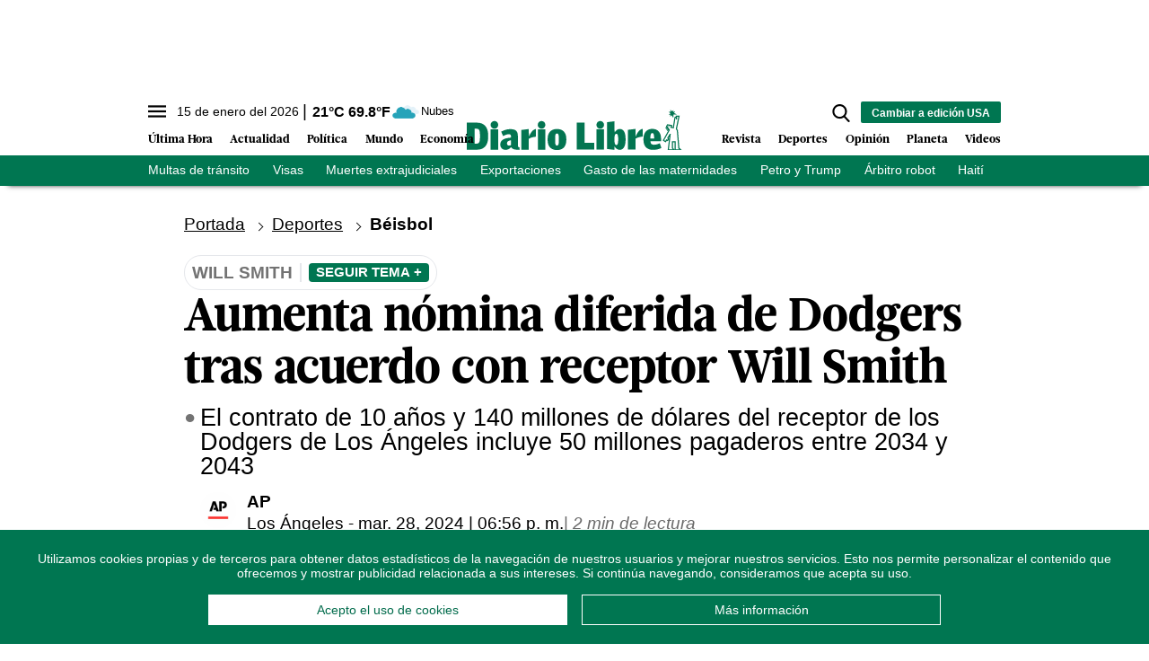

--- FILE ---
content_type: text/html; charset=utf-8
request_url: https://b879be244561.diariolibre.com/ctrlheaderclima
body_size: 575
content:
<!--blob 01/15/2026 04:26:57.612 a. m.  --><!--publishThread: 08:14:58.645 AM  --><p class="text-md align-middle mr-1 hidden md:inline"><span id="fechaactual12123123">15 de enero del 2026</span></p><div class="service clima-service hidden md:inline"><span class="temp align-middle"><span id="temperaturaactual">21</span><super>&deg;C</super> <span id="temperaturaactual"> 69.8</span><super>&deg;F</super></span><div class="overflow-hidden inline mx-1"><img src="https://resources.diariolibre.com/images/clima-iconos/04n.png" alt="Santo Domingo - 20.94&deg;C" title="Santo Domingo - 20.94&deg;C" width="26" height="26" class="inline"></div><span class="descripcion inline-block"><span id="descripcionclimaactual" style="text-transform: capitalize;">nubes</span></span></div>

--- FILE ---
content_type: text/html; charset=utf-8
request_url: https://www.google.com/recaptcha/api2/aframe
body_size: 268
content:
<!DOCTYPE HTML><html><head><meta http-equiv="content-type" content="text/html; charset=UTF-8"></head><body><script nonce="DKURAWuwmac3DcxG6r0yjg">/** Anti-fraud and anti-abuse applications only. See google.com/recaptcha */ try{var clients={'sodar':'https://pagead2.googlesyndication.com/pagead/sodar?'};window.addEventListener("message",function(a){try{if(a.source===window.parent){var b=JSON.parse(a.data);var c=clients[b['id']];if(c){var d=document.createElement('img');d.src=c+b['params']+'&rc='+(localStorage.getItem("rc::a")?sessionStorage.getItem("rc::b"):"");window.document.body.appendChild(d);sessionStorage.setItem("rc::e",parseInt(sessionStorage.getItem("rc::e")||0)+1);localStorage.setItem("rc::h",'1768465620903');}}}catch(b){}});window.parent.postMessage("_grecaptcha_ready", "*");}catch(b){}</script></body></html>

--- FILE ---
content_type: application/javascript; charset=utf-8
request_url: https://fundingchoicesmessages.google.com/f/AGSKWxWmDQFwjenvWuxkbfNGRfwbRZgyxmAXZOOTVsdK0MYIfwnT5wQzUAhLDNM3GrJURi6wMB1aAOplkP2Zow0MbQgHwqzPIXgT--jcK4zeSAkZP1UBe39nvnQCLcg6IR4OYMNmVyhB9zZGGW0A425DJ4h1il7UDAdpf3tE1AKeTQwfZnnd6v59lTpRykz2/_-ad-bottom-/displayads2./juicyads_-advertising/assets//nb/frontale.
body_size: -1292
content:
window['90f3b662-440f-4589-b1f6-6ad2e3bc37a9'] = true;